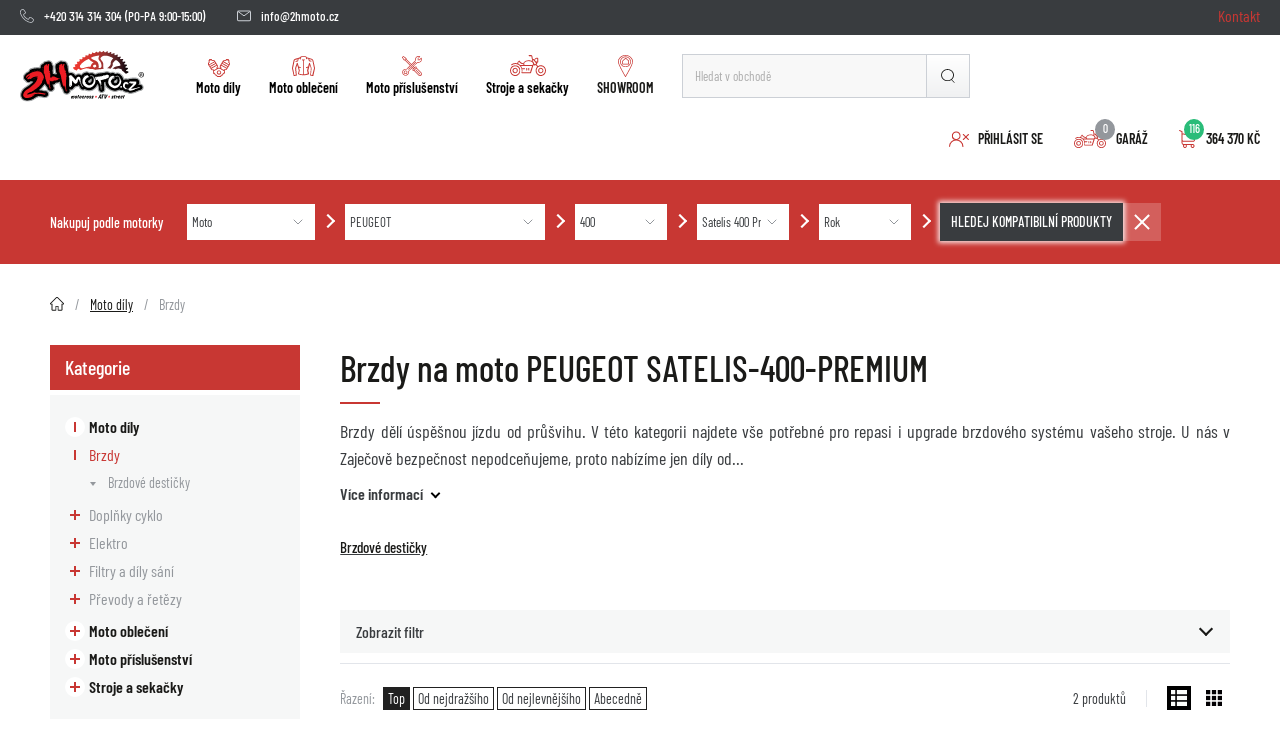

--- FILE ---
content_type: image/svg+xml
request_url: https://www.2hmoto.cz/build/images/icon-user-5.bb40edcc.svg
body_size: 296
content:
<?xml version="1.0" encoding="utf-8"?>
<!-- Generator: Adobe Illustrator 21.0.0, SVG Export Plug-In . SVG Version: 6.00 Build 0)  -->
<svg version="1.1" id="Vrstva_1" xmlns="http://www.w3.org/2000/svg" xmlns:xlink="http://www.w3.org/1999/xlink" x="0px" y="0px"
	 viewBox="0 0 18 14.8" style="enable-background:new 0 0 18 14.8;" xml:space="preserve">
<style type="text/css">
	.st0{fill:#FFFFFF;fill-opacity:0;stroke:#C83733;stroke-linecap:round;stroke-miterlimit:50;}
	.st1{clip-path:url(#SVGID_2_);}
	.st2{fill:#FFFFFF;fill-opacity:0;stroke:#C83733;stroke-width:2;stroke-miterlimit:50;}
</style>
<g>
	<g transform="translate(-1228 -45)">
		<g>
			<g>
				<g>
					<path id="vwspb" class="st0" d="M1240.5,59.3c0-3.3-2.7-6-6-6l0,0c-3.3,0-6,2.7-6,5.9"/>
				</g>
			</g>
			<g>
				<g>
					<g>
						<defs>
							<path id="SVGID_1_" d="M1230.5,54v-9h8v9H1230.5z M1234.5,52.4c1.7,0,3-1.3,3-3s-1.3-3-3-3l0,0c-1.7,0-3,1.3-3,3
								C1231.5,51.1,1232.9,52.4,1234.5,52.4z"/>
						</defs>
						<clipPath id="SVGID_2_">
							<use xlink:href="#SVGID_1_"  style="overflow:visible;"/>
						</clipPath>
						<g class="st1">
							<path id="vwspc" class="st2" d="M1231.5,49.4c0-1.6,1.4-3,3-3c1.7,0,3,1.3,3,3c0,1.6-1.4,3-3,3
								C1232.8,52.4,1231.5,51.1,1231.5,49.4L1231.5,49.4z"/>
						</g>
					</g>
				</g>
			</g>
		</g>
	</g>
</g>
<g>
	<g>
		<path id="vwspb_3_" class="st0" d="M17.5,3.3L17.5,3.3l-4.6,4.5"/>
	</g>
</g>
<g>
	<g>
		<path id="vwspb_1_" class="st0" d="M12.9,3.2L12.9,3.2l4.5,4.6"/>
	</g>
</g>
</svg>


--- FILE ---
content_type: image/svg+xml
request_url: https://www.2hmoto.cz/build/images/icon-clothes.355af412.svg
body_size: 693
content:
<?xml version="1.0" encoding="utf-8"?>
<!-- Generator: Adobe Illustrator 21.0.0, SVG Export Plug-In . SVG Version: 6.00 Build 0)  -->
<svg version="1.1" id="Vrstva_1" xmlns="http://www.w3.org/2000/svg" xmlns:xlink="http://www.w3.org/1999/xlink" x="0px" y="0px"
	 viewBox="0 0 23 20" style="enable-background:new 0 0 23 20;" xml:space="preserve">
<style type="text/css">
	.st0{clip-path:url(#SVGID_2_);}
	.st1{fill:#C83733;}
</style>
<g>
	<g>
		<g>
			<defs>
				<rect id="SVGID_1_" width="23" height="20"/>
			</defs>
			<clipPath id="SVGID_2_">
				<use xlink:href="#SVGID_1_"  style="overflow:visible;"/>
			</clipPath>
			<g class="st0">
				<path class="st1" d="M23,12.1c0,0.1,0,0.1,0,0.2l-1.6,7.3c-0.1,0.2-0.3,0.4-0.5,0.4l-2.3-0.3c-0.3,0-0.4-0.3-0.4-0.5l0.7-6.9
					l-1.2-3.4l-1.4,5.6l0.8,3.2c0.1,0.2-0.1,0.5-0.3,0.6c-1.8,0.7-3.4,1-5.2,1c-1.8,0-3.4-0.3-5.2-1C6.1,18.2,5.9,18,6,17.8l0.8-3.2
					L5.3,8.9l-1.2,3.4l0.7,6.9c0,0.3-0.2,0.5-0.4,0.5L2.1,20c-0.2,0-0.5-0.1-0.5-0.4L0,12.3c0-0.1,0-0.1,0-0.2l1.5-7.3
					c0-0.2,0.3-1.6,1.7-2l4.6-1.4C8.4,0.6,9.8,0,11.5,0s3.1,0.6,3.6,1.4l4.6,1.4c1.4,0.4,1.6,1.8,1.7,2L23,12.1z M22,12.2
					c0,0-1.5-7.2-1.5-7.2c0,0-0.1-1-1-1.3l-2.2-0.7l0.4,1.5l1.4,0.2c0.3,0,0.4,0.3,0.4,0.5c0,0.3-0.3,0.4-0.5,0.4l0,0l-1.7-0.3
					c-0.2,0-0.3-0.2-0.4-0.3l-0.7-2.4l-0.9-0.3c-0.1,0.3-0.2,0.6-0.5,0.8c-0.2,0.2-0.5,0.2-0.7,0c0,0,0,0,0,0
					c-0.2-0.2-0.2-0.5,0-0.7c0.1-0.1,0.2-0.3,0.2-0.4c0-0.6-1.3-1.3-2.9-1.3S8.6,1.6,8.6,2.2c0,0.1,0.1,0.3,0.2,0.4
					C9,2.8,9,3.1,8.8,3.3c-0.2,0.2-0.5,0.2-0.7,0C7.9,3.1,7.7,2.8,7.6,2.5L6.7,2.8L6.1,5.2c0,0.2-0.2,0.3-0.4,0.3L4,5.8
					c-0.3,0-0.5-0.1-0.5-0.4s0.1-0.5,0.4-0.5l1.4-0.2l0.4-1.5L3.5,3.8C2.6,4,2.5,5,2.5,5L1,12.2L2.4,19l1.4-0.2l-0.7-6.5
					c0-0.1,0-0.1,0-0.2l1.7-4.9C5,6.9,5.3,6.8,5.5,6.9C5.7,6.9,5.8,7,5.8,7.2l0.9,3.3l1.9,0.7c0.2,0.1,0.4,0.4,0.2,0.6
					c-0.1,0.2-0.3,0.3-0.6,0.3L7,11.6l0.7,2.8c0,0.1,0,0.2,0,0.2L7,17.6c1.4,0.5,2.7,0.7,4,0.8V4.4c-0.2,0-0.5,0-0.7-0.1
					c-0.3,0-0.4-0.3-0.4-0.5c0-0.3,0.3-0.4,0.5-0.4l0,0c0.7,0.1,1.3,0.1,2,0c0.3,0,0.5,0.2,0.5,0.4c0,0.2-0.1,0.5-0.4,0.5
					c-0.2,0-0.5,0.1-0.7,0.1v13.9c1.4,0,2.6-0.3,4-0.8l-0.7-2.9c0-0.1,0-0.2,0-0.2l0.7-2.8l-1.3,0.5c-0.2,0.1-0.5,0-0.6-0.3
					c0,0,0,0,0,0c-0.1-0.2,0-0.5,0.3-0.6l1.9-0.7l0.9-3.3c0.1-0.3,0.3-0.4,0.6-0.3c0.2,0,0.3,0.2,0.3,0.3l1.7,4.9c0,0.1,0,0.1,0,0.2
					l-0.7,6.5l1.4,0.2L22,12.2z"/>
			</g>
		</g>
	</g>
</g>
</svg>


--- FILE ---
content_type: image/svg+xml
request_url: https://www.2hmoto.cz/build/images/icon-menu.796aa54f.svg
body_size: -58
content:
<svg xmlns="http://www.w3.org/2000/svg" xmlns:xlink="http://www.w3.org/1999/xlink" width="20" height="15" viewBox="0 0 20 15"><defs><path id="s1aga" d="M16 24.5h18"/><path id="s1agb" d="M16 31.5h18"/><path id="s1agc" d="M16 38.5h18"/></defs><g><g transform="translate(-15 -24)"><g><use fill="#fff" fill-opacity="0" stroke="#1a1a18" stroke-linecap="round" stroke-miterlimit="50" xlink:href="#s1aga"/></g><g><use fill="#fff" fill-opacity="0" stroke="#1a1a18" stroke-linecap="round" stroke-miterlimit="50" xlink:href="#s1agb"/></g><g><use fill="#fff" fill-opacity="0" stroke="#1a1a18" stroke-linecap="round" stroke-miterlimit="50" xlink:href="#s1agc"/></g></g></g></svg>